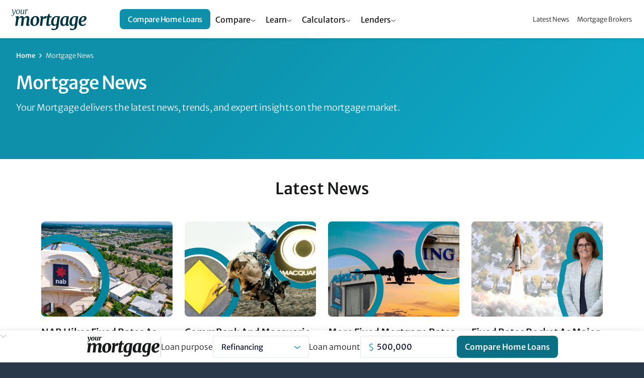

--- FILE ---
content_type: text/javascript;charset=UTF-8
request_url: https://www.yourmortgage.com.au/dA/84729fee-d88d-466b-bdcc-ac07f5a72c4e/fileAsset/application/vtl/pages/advertisement/google-ad-script.js
body_size: 631
content:
var canRunAds = true;

function displayGoogleAd() {
    window.googletag = window.googletag || { cmd: [] };
    const mrecContainerId = 'div-gpt-ad-1637541991945-0';
    const leaderboardContainerId = 'div-gpt-ad-1637542262196-0'

    googletag.cmd.push(function() {
        const mrecAdUnitPath = getMrecAdUnitPath();
        const leaderboardAdUnitPath = getLeaderboardAdUnitPath();

        if (leaderboardAdUnitPath) {
            googletag.defineSlot(leaderboardAdUnitPath, [728, 90], leaderboardContainerId).addService(googletag.pubads());
        }

        if (mrecAdUnitPath) {
            googletag.defineSlot(mrecAdUnitPath, [300, 250], mrecContainerId).addService(googletag.pubads());
        }

        googletag.pubads().enableSingleRequest();
        googletag.enableServices();

        if (mrecAdUnitPath) {
            googletag.display(mrecContainerId);
        }

        if (leaderboardAdUnitPath) {
            googletag.display(leaderboardContainerId);
        }
    });


}

function getMrecAdUnitPath() {
    let mrecUnitPath = "/22378667933/MREC-HomeLoans-YourMortgage";
    return mrecUnitPath;
}

function getLeaderboardAdUnitPath() {
    let leaderboardUnitPath = "/22378667933/Leaderboard-HomeLoans-YourMortgage";
    return leaderboardUnitPath;
}

if (window.canRunAds) {
    const pTagSideAdvertisement = document.querySelector("#google-ad-side > p");
    const pTagTopAdvertisement = document.querySelector("#google-ad-top > p");

    if (pTagSideAdvertisement) {
        pTagSideAdvertisement.innerHTML = 'Advertisement';
    }

    if (pTagTopAdvertisement) {
        pTagTopAdvertisement.innerHTML = 'Advertisement'
    }
    displayGoogleAd();

}